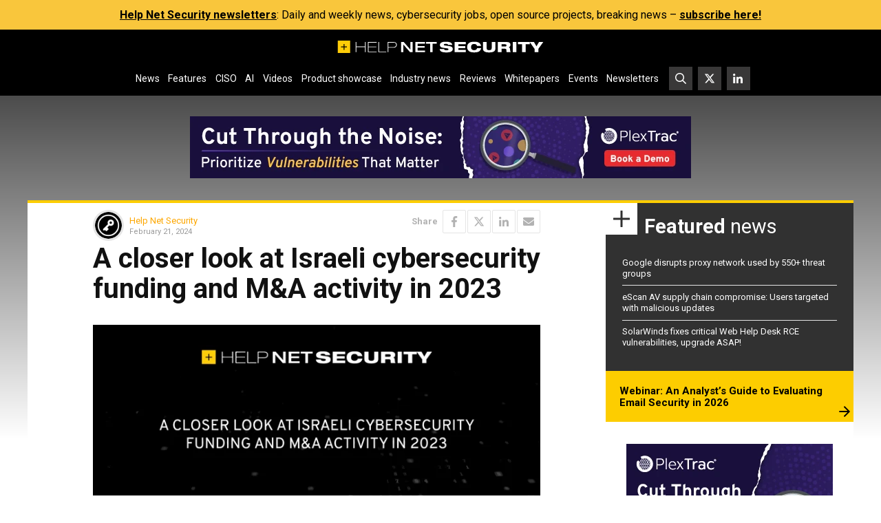

--- FILE ---
content_type: text/html; charset=UTF-8
request_url: https://player.vimeo.com/video/911529118?badge=0&autopause=0&player_id=0&app_id=58479&dnt=1
body_size: 7180
content:
<!DOCTYPE html>
<html lang="en">
<head>
  <meta charset="utf-8">
  <meta name="viewport" content="width=device-width,initial-scale=1,user-scalable=yes">
  
  <link rel="canonical" href="https://player.vimeo.com/video/911529118">
  <meta name="googlebot" content="noindex,indexifembedded">
  
  
  <title>A closer look at Israeli cybersecurity funding and M&amp;A activity in 2023 on Vimeo</title>
  <style>
      body, html, .player, .fallback {
          overflow: hidden;
          width: 100%;
          height: 100%;
          margin: 0;
          padding: 0;
      }
      .fallback {
          
              background-color: transparent;
          
      }
      .player.loading { opacity: 0; }
      .fallback iframe {
          position: fixed;
          left: 0;
          top: 0;
          width: 100%;
          height: 100%;
      }
  </style>
  <link rel="modulepreload" href="https://f.vimeocdn.com/p/4.46.25/js/player.module.js" crossorigin="anonymous">
  <link rel="modulepreload" href="https://f.vimeocdn.com/p/4.46.25/js/vendor.module.js" crossorigin="anonymous">
  <link rel="preload" href="https://f.vimeocdn.com/p/4.46.25/css/player.css" as="style">
</head>

<body>


<div class="vp-placeholder">
    <style>
        .vp-placeholder,
        .vp-placeholder-thumb,
        .vp-placeholder-thumb::before,
        .vp-placeholder-thumb::after {
            position: absolute;
            top: 0;
            bottom: 0;
            left: 0;
            right: 0;
        }
        .vp-placeholder {
            visibility: hidden;
            width: 100%;
            max-height: 100%;
            height: calc(1080 / 1920 * 100vw);
            max-width: calc(1920 / 1080 * 100vh);
            margin: auto;
        }
        .vp-placeholder-carousel {
            display: none;
            background-color: #000;
            position: absolute;
            left: 0;
            right: 0;
            bottom: -60px;
            height: 60px;
        }
    </style>

    

    
        <style>
            .vp-placeholder-thumb {
                overflow: hidden;
                width: 100%;
                max-height: 100%;
                margin: auto;
            }
            .vp-placeholder-thumb::before,
            .vp-placeholder-thumb::after {
                content: "";
                display: block;
                filter: blur(7px);
                margin: 0;
                background: url(https://i.vimeocdn.com/video/1796103061-19829a17483a5b4f9d018e990b032bb2e9b329366905f48a07282a963997f276-d?mw=80&q=85) 50% 50% / contain no-repeat;
            }
            .vp-placeholder-thumb::before {
                 
                margin: -30px;
            }
        </style>
    

    <div class="vp-placeholder-thumb"></div>
    <div class="vp-placeholder-carousel"></div>
    <script>function placeholderInit(t,h,d,s,n,o){var i=t.querySelector(".vp-placeholder"),v=t.querySelector(".vp-placeholder-thumb");if(h){var p=function(){try{return window.self!==window.top}catch(a){return!0}}(),w=200,y=415,r=60;if(!p&&window.innerWidth>=w&&window.innerWidth<y){i.style.bottom=r+"px",i.style.maxHeight="calc(100vh - "+r+"px)",i.style.maxWidth="calc("+n+" / "+o+" * (100vh - "+r+"px))";var f=t.querySelector(".vp-placeholder-carousel");f.style.display="block"}}if(d){var e=new Image;e.onload=function(){var a=n/o,c=e.width/e.height;if(c<=.95*a||c>=1.05*a){var l=i.getBoundingClientRect(),g=l.right-l.left,b=l.bottom-l.top,m=window.innerWidth/g*100,x=window.innerHeight/b*100;v.style.height="calc("+e.height+" / "+e.width+" * "+m+"vw)",v.style.maxWidth="calc("+e.width+" / "+e.height+" * "+x+"vh)"}i.style.visibility="visible"},e.src=s}else i.style.visibility="visible"}
</script>
    <script>placeholderInit(document,  false ,  true , "https://i.vimeocdn.com/video/1796103061-19829a17483a5b4f9d018e990b032bb2e9b329366905f48a07282a963997f276-d?mw=80\u0026q=85",  1920 ,  1080 );</script>
</div>

<div id="player" class="player"></div>
<script>window.playerConfig = {"cdn_url":"https://f.vimeocdn.com","vimeo_api_url":"api.vimeo.com","request":{"files":{"dash":{"cdns":{"akfire_interconnect_quic":{"avc_url":"https://vod-adaptive-ak.vimeocdn.com/exp=1769746325~acl=%2Fe7075fc0-4421-4107-9fa7-9734bf90c612%2Fpsid%3D08253e5d188abb1f4f1888ee4e8948a23c72c18d59ab7ad82c041d38d25d04e0%2F%2A~hmac=08574b8a51fe6e2ccec4c45ee7a89fe8c8ddcbf4ce78afad18966004d2a33c07/e7075fc0-4421-4107-9fa7-9734bf90c612/psid=08253e5d188abb1f4f1888ee4e8948a23c72c18d59ab7ad82c041d38d25d04e0/v2/playlist/av/primary/prot/cXNyPTE/playlist.json?omit=av1-hevc\u0026pathsig=8c953e4f~lk2E4pXRLLgORhMeglLgphBbAx86aspa2H3_AkhXwgI\u0026qsr=1\u0026r=dXM%3D\u0026rh=2fYz8S","origin":"gcs","url":"https://vod-adaptive-ak.vimeocdn.com/exp=1769746325~acl=%2Fe7075fc0-4421-4107-9fa7-9734bf90c612%2Fpsid%3D08253e5d188abb1f4f1888ee4e8948a23c72c18d59ab7ad82c041d38d25d04e0%2F%2A~hmac=08574b8a51fe6e2ccec4c45ee7a89fe8c8ddcbf4ce78afad18966004d2a33c07/e7075fc0-4421-4107-9fa7-9734bf90c612/psid=08253e5d188abb1f4f1888ee4e8948a23c72c18d59ab7ad82c041d38d25d04e0/v2/playlist/av/primary/prot/cXNyPTE/playlist.json?pathsig=8c953e4f~lk2E4pXRLLgORhMeglLgphBbAx86aspa2H3_AkhXwgI\u0026qsr=1\u0026r=dXM%3D\u0026rh=2fYz8S"},"fastly_skyfire":{"avc_url":"https://skyfire.vimeocdn.com/1769746325-0xa2d3fe7455a0fa0f9d37ea2a5fd81bbb24ac4b88/e7075fc0-4421-4107-9fa7-9734bf90c612/psid=08253e5d188abb1f4f1888ee4e8948a23c72c18d59ab7ad82c041d38d25d04e0/v2/playlist/av/primary/prot/cXNyPTE/playlist.json?omit=av1-hevc\u0026pathsig=8c953e4f~lk2E4pXRLLgORhMeglLgphBbAx86aspa2H3_AkhXwgI\u0026qsr=1\u0026r=dXM%3D\u0026rh=2fYz8S","origin":"gcs","url":"https://skyfire.vimeocdn.com/1769746325-0xa2d3fe7455a0fa0f9d37ea2a5fd81bbb24ac4b88/e7075fc0-4421-4107-9fa7-9734bf90c612/psid=08253e5d188abb1f4f1888ee4e8948a23c72c18d59ab7ad82c041d38d25d04e0/v2/playlist/av/primary/prot/cXNyPTE/playlist.json?pathsig=8c953e4f~lk2E4pXRLLgORhMeglLgphBbAx86aspa2H3_AkhXwgI\u0026qsr=1\u0026r=dXM%3D\u0026rh=2fYz8S"}},"default_cdn":"akfire_interconnect_quic","separate_av":true,"streams":[{"profile":"f3f6f5f0-2e6b-4e90-994e-842d1feeabc0","id":"a076ac02-f442-47d3-9193-97525aafc437","fps":30,"quality":"720p"},{"profile":"5ff7441f-4973-4241-8c2e-976ef4a572b0","id":"adb6c83e-2c7a-4cb0-9e6a-65993a9b82fe","fps":30,"quality":"1080p"},{"profile":"d0b41bac-2bf2-4310-8113-df764d486192","id":"0620affd-f3e5-4150-b4e5-a961317602e1","fps":30,"quality":"240p"},{"profile":"f9e4a5d7-8043-4af3-b231-641ca735a130","id":"0688aa30-145c-46cf-9813-903c6750a976","fps":30,"quality":"540p"},{"profile":"c3347cdf-6c91-4ab3-8d56-737128e7a65f","id":"0e90658d-f3d1-45a9-80c8-3fa5bbb2e697","fps":30,"quality":"360p"}],"streams_avc":[{"profile":"5ff7441f-4973-4241-8c2e-976ef4a572b0","id":"adb6c83e-2c7a-4cb0-9e6a-65993a9b82fe","fps":30,"quality":"1080p"},{"profile":"d0b41bac-2bf2-4310-8113-df764d486192","id":"0620affd-f3e5-4150-b4e5-a961317602e1","fps":30,"quality":"240p"},{"profile":"f9e4a5d7-8043-4af3-b231-641ca735a130","id":"0688aa30-145c-46cf-9813-903c6750a976","fps":30,"quality":"540p"},{"profile":"c3347cdf-6c91-4ab3-8d56-737128e7a65f","id":"0e90658d-f3d1-45a9-80c8-3fa5bbb2e697","fps":30,"quality":"360p"},{"profile":"f3f6f5f0-2e6b-4e90-994e-842d1feeabc0","id":"a076ac02-f442-47d3-9193-97525aafc437","fps":30,"quality":"720p"}]},"hls":{"captions":"https://vod-adaptive-ak.vimeocdn.com/exp=1769746325~acl=%2Fe7075fc0-4421-4107-9fa7-9734bf90c612%2Fpsid%3D08253e5d188abb1f4f1888ee4e8948a23c72c18d59ab7ad82c041d38d25d04e0%2F%2A~hmac=08574b8a51fe6e2ccec4c45ee7a89fe8c8ddcbf4ce78afad18966004d2a33c07/e7075fc0-4421-4107-9fa7-9734bf90c612/psid=08253e5d188abb1f4f1888ee4e8948a23c72c18d59ab7ad82c041d38d25d04e0/v2/playlist/av/primary/sub/134278771-c-en-x-autogen/prot/cXNyPTE/playlist.m3u8?ext-subs=1\u0026locale=en\u0026omit=opus\u0026pathsig=8c953e4f~m9lbqVf0MbM9YPIUal_MKSqGSvxyRoNTcw98oWqwSmw\u0026qsr=1\u0026r=dXM%3D\u0026rh=2fYz8S\u0026sf=fmp4","cdns":{"akfire_interconnect_quic":{"avc_url":"https://vod-adaptive-ak.vimeocdn.com/exp=1769746325~acl=%2Fe7075fc0-4421-4107-9fa7-9734bf90c612%2Fpsid%3D08253e5d188abb1f4f1888ee4e8948a23c72c18d59ab7ad82c041d38d25d04e0%2F%2A~hmac=08574b8a51fe6e2ccec4c45ee7a89fe8c8ddcbf4ce78afad18966004d2a33c07/e7075fc0-4421-4107-9fa7-9734bf90c612/psid=08253e5d188abb1f4f1888ee4e8948a23c72c18d59ab7ad82c041d38d25d04e0/v2/playlist/av/primary/sub/134278771-c-en-x-autogen/prot/cXNyPTE/playlist.m3u8?ext-subs=1\u0026locale=en\u0026omit=av1-hevc-opus\u0026pathsig=8c953e4f~m9lbqVf0MbM9YPIUal_MKSqGSvxyRoNTcw98oWqwSmw\u0026qsr=1\u0026r=dXM%3D\u0026rh=2fYz8S\u0026sf=fmp4","captions":"https://vod-adaptive-ak.vimeocdn.com/exp=1769746325~acl=%2Fe7075fc0-4421-4107-9fa7-9734bf90c612%2Fpsid%3D08253e5d188abb1f4f1888ee4e8948a23c72c18d59ab7ad82c041d38d25d04e0%2F%2A~hmac=08574b8a51fe6e2ccec4c45ee7a89fe8c8ddcbf4ce78afad18966004d2a33c07/e7075fc0-4421-4107-9fa7-9734bf90c612/psid=08253e5d188abb1f4f1888ee4e8948a23c72c18d59ab7ad82c041d38d25d04e0/v2/playlist/av/primary/sub/134278771-c-en-x-autogen/prot/cXNyPTE/playlist.m3u8?ext-subs=1\u0026locale=en\u0026omit=opus\u0026pathsig=8c953e4f~m9lbqVf0MbM9YPIUal_MKSqGSvxyRoNTcw98oWqwSmw\u0026qsr=1\u0026r=dXM%3D\u0026rh=2fYz8S\u0026sf=fmp4","origin":"gcs","url":"https://vod-adaptive-ak.vimeocdn.com/exp=1769746325~acl=%2Fe7075fc0-4421-4107-9fa7-9734bf90c612%2Fpsid%3D08253e5d188abb1f4f1888ee4e8948a23c72c18d59ab7ad82c041d38d25d04e0%2F%2A~hmac=08574b8a51fe6e2ccec4c45ee7a89fe8c8ddcbf4ce78afad18966004d2a33c07/e7075fc0-4421-4107-9fa7-9734bf90c612/psid=08253e5d188abb1f4f1888ee4e8948a23c72c18d59ab7ad82c041d38d25d04e0/v2/playlist/av/primary/sub/134278771-c-en-x-autogen/prot/cXNyPTE/playlist.m3u8?ext-subs=1\u0026locale=en\u0026omit=opus\u0026pathsig=8c953e4f~m9lbqVf0MbM9YPIUal_MKSqGSvxyRoNTcw98oWqwSmw\u0026qsr=1\u0026r=dXM%3D\u0026rh=2fYz8S\u0026sf=fmp4"},"fastly_skyfire":{"avc_url":"https://skyfire.vimeocdn.com/1769746325-0xa2d3fe7455a0fa0f9d37ea2a5fd81bbb24ac4b88/e7075fc0-4421-4107-9fa7-9734bf90c612/psid=08253e5d188abb1f4f1888ee4e8948a23c72c18d59ab7ad82c041d38d25d04e0/v2/playlist/av/primary/sub/134278771-c-en-x-autogen/prot/cXNyPTE/playlist.m3u8?ext-subs=1\u0026locale=en\u0026omit=av1-hevc-opus\u0026pathsig=8c953e4f~m9lbqVf0MbM9YPIUal_MKSqGSvxyRoNTcw98oWqwSmw\u0026qsr=1\u0026r=dXM%3D\u0026rh=2fYz8S\u0026sf=fmp4","captions":"https://skyfire.vimeocdn.com/1769746325-0xa2d3fe7455a0fa0f9d37ea2a5fd81bbb24ac4b88/e7075fc0-4421-4107-9fa7-9734bf90c612/psid=08253e5d188abb1f4f1888ee4e8948a23c72c18d59ab7ad82c041d38d25d04e0/v2/playlist/av/primary/sub/134278771-c-en-x-autogen/prot/cXNyPTE/playlist.m3u8?ext-subs=1\u0026locale=en\u0026omit=opus\u0026pathsig=8c953e4f~m9lbqVf0MbM9YPIUal_MKSqGSvxyRoNTcw98oWqwSmw\u0026qsr=1\u0026r=dXM%3D\u0026rh=2fYz8S\u0026sf=fmp4","origin":"gcs","url":"https://skyfire.vimeocdn.com/1769746325-0xa2d3fe7455a0fa0f9d37ea2a5fd81bbb24ac4b88/e7075fc0-4421-4107-9fa7-9734bf90c612/psid=08253e5d188abb1f4f1888ee4e8948a23c72c18d59ab7ad82c041d38d25d04e0/v2/playlist/av/primary/sub/134278771-c-en-x-autogen/prot/cXNyPTE/playlist.m3u8?ext-subs=1\u0026locale=en\u0026omit=opus\u0026pathsig=8c953e4f~m9lbqVf0MbM9YPIUal_MKSqGSvxyRoNTcw98oWqwSmw\u0026qsr=1\u0026r=dXM%3D\u0026rh=2fYz8S\u0026sf=fmp4"}},"default_cdn":"akfire_interconnect_quic","separate_av":true}},"file_codecs":{"av1":[],"avc":["adb6c83e-2c7a-4cb0-9e6a-65993a9b82fe","0620affd-f3e5-4150-b4e5-a961317602e1","0688aa30-145c-46cf-9813-903c6750a976","0e90658d-f3d1-45a9-80c8-3fa5bbb2e697","a076ac02-f442-47d3-9193-97525aafc437"],"hevc":{"dvh1":[],"hdr":[],"sdr":[]}},"lang":"en","referrer":"https://www.helpnetsecurity.com/2024/02/21/israeli-cybersecurity-funding-2023-video/","cookie_domain":".vimeo.com","signature":"e6a70b65773b0d600f1b53c8b8786168","timestamp":1769742725,"expires":3600,"text_tracks":[{"id":134278771,"lang":"en-x-autogen","url":"https://captions.vimeo.com/captions/134278771.vtt?expires=1769746325\u0026sig=26c59d00f15659d66f0192adaa356651ccc9d33a","kind":"captions","label":"English (auto-generated)","provenance":"ai_generated","default":true}],"thumb_preview":{"url":"https://videoapi-sprites.vimeocdn.com/video-sprites/image/bc4fb384-de14-4288-945f-27c297c3f5c9.0.jpeg?ClientID=sulu\u0026Expires=1769746325\u0026Signature=e7125c3197a46452e7a6d33ab1bb0e2328747a02","height":2640,"width":4686,"frame_height":240,"frame_width":426,"columns":11,"frames":120},"currency":"USD","session":"fd0462d4add380c7b067c288bb23f8a1f6201fd01769742725","cookie":{"volume":1,"quality":null,"hd":0,"captions":null,"transcript":null,"captions_styles":{"color":null,"fontSize":null,"fontFamily":null,"fontOpacity":null,"bgOpacity":null,"windowColor":null,"windowOpacity":null,"bgColor":null,"edgeStyle":null},"audio_language":null,"audio_kind":null,"qoe_survey_vote":0},"build":{"backend":"31e9776","js":"4.46.25"},"urls":{"js":"https://f.vimeocdn.com/p/4.46.25/js/player.js","js_base":"https://f.vimeocdn.com/p/4.46.25/js","js_module":"https://f.vimeocdn.com/p/4.46.25/js/player.module.js","js_vendor_module":"https://f.vimeocdn.com/p/4.46.25/js/vendor.module.js","locales_js":{"de-DE":"https://f.vimeocdn.com/p/4.46.25/js/player.de-DE.js","en":"https://f.vimeocdn.com/p/4.46.25/js/player.js","es":"https://f.vimeocdn.com/p/4.46.25/js/player.es.js","fr-FR":"https://f.vimeocdn.com/p/4.46.25/js/player.fr-FR.js","ja-JP":"https://f.vimeocdn.com/p/4.46.25/js/player.ja-JP.js","ko-KR":"https://f.vimeocdn.com/p/4.46.25/js/player.ko-KR.js","pt-BR":"https://f.vimeocdn.com/p/4.46.25/js/player.pt-BR.js","zh-CN":"https://f.vimeocdn.com/p/4.46.25/js/player.zh-CN.js"},"ambisonics_js":"https://f.vimeocdn.com/p/external/ambisonics.min.js","barebone_js":"https://f.vimeocdn.com/p/4.46.25/js/barebone.js","chromeless_js":"https://f.vimeocdn.com/p/4.46.25/js/chromeless.js","three_js":"https://f.vimeocdn.com/p/external/three.rvimeo.min.js","hive_sdk":"https://f.vimeocdn.com/p/external/hive-sdk.js","hive_interceptor":"https://f.vimeocdn.com/p/external/hive-interceptor.js","proxy":"https://player.vimeo.com/static/proxy.html","css":"https://f.vimeocdn.com/p/4.46.25/css/player.css","chromeless_css":"https://f.vimeocdn.com/p/4.46.25/css/chromeless.css","fresnel":"https://arclight.vimeo.com/add/player-stats","player_telemetry_url":"https://arclight.vimeo.com/player-events","telemetry_base":"https://lensflare.vimeo.com"},"flags":{"plays":1,"dnt":1,"autohide_controls":0,"preload_video":"metadata_on_hover","qoe_survey_forced":0,"ai_widget":0,"ecdn_delta_updates":0,"disable_mms":0,"check_clip_skipping_forward":0},"country":"US","client":{"ip":"3.133.90.193"},"ab_tests":{"cross_origin_texttracks":{"group":"variant","track":false,"data":null}},"atid":"666775100.1769742725","ai_widget_signature":"65db7dbb25d61916910cd90bd0bf2a94c5ae83ce4a072e2f3d0d72e24b6ccd62_1769746325","config_refresh_url":"https://player.vimeo.com/video/911529118/config/request?atid=666775100.1769742725\u0026expires=3600\u0026referrer=https%3A%2F%2Fwww.helpnetsecurity.com%2F2024%2F02%2F21%2Fisraeli-cybersecurity-funding-2023-video%2F\u0026session=fd0462d4add380c7b067c288bb23f8a1f6201fd01769742725\u0026signature=e6a70b65773b0d600f1b53c8b8786168\u0026time=1769742725\u0026v=1"},"player_url":"player.vimeo.com","video":{"id":911529118,"title":"A closer look at Israeli cybersecurity funding and M\u0026A activity in 2023","width":1920,"height":1080,"duration":358,"url":"","share_url":"https://vimeo.com/911529118","embed_code":"\u003ciframe title=\"vimeo-player\" src=\"https://player.vimeo.com/video/911529118?h=ca4d8b802b\" width=\"640\" height=\"360\" frameborder=\"0\" referrerpolicy=\"strict-origin-when-cross-origin\" allow=\"autoplay; fullscreen; picture-in-picture; clipboard-write; encrypted-media; web-share\"   allowfullscreen\u003e\u003c/iframe\u003e","default_to_hd":0,"privacy":"disable","embed_permission":"whitelist","thumbnail_url":"https://i.vimeocdn.com/video/1796103061-19829a17483a5b4f9d018e990b032bb2e9b329366905f48a07282a963997f276-d","owner":{"id":62558382,"name":"Help Net Security","img":"https://i.vimeocdn.com/portrait/24090946_60x60?sig=597b80d84a676af92717786306c1ece55625da00958956c1ae379d73345be0be\u0026v=1\u0026region=us","img_2x":"https://i.vimeocdn.com/portrait/24090946_60x60?sig=597b80d84a676af92717786306c1ece55625da00958956c1ae379d73345be0be\u0026v=1\u0026region=us","url":"https://vimeo.com/user62558382","account_type":"business"},"spatial":0,"live_event":null,"version":{"current":null,"available":[{"id":836284908,"file_id":3711170836,"is_current":true}]},"unlisted_hash":null,"rating":{"id":6},"fps":30,"bypass_token":"eyJ0eXAiOiJKV1QiLCJhbGciOiJIUzI1NiJ9.eyJjbGlwX2lkIjo5MTE1MjkxMTgsImV4cCI6MTc2OTc0NjM4MH0.hTORR8gW09JsEtX6ZPBKQthfMEN6iZ2Tbaj_E6kL1Bs","channel_layout":"stereo","ai":0,"locale":"en"},"user":{"id":0,"team_id":0,"team_origin_user_id":0,"account_type":"none","liked":0,"watch_later":0,"owner":0,"mod":0,"logged_in":0,"private_mode_enabled":0,"vimeo_api_client_token":"eyJhbGciOiJIUzI1NiIsInR5cCI6IkpXVCJ9.eyJzZXNzaW9uX2lkIjoiZmQwNDYyZDRhZGQzODBjN2IwNjdjMjg4YmIyM2Y4YTFmNjIwMWZkMDE3Njk3NDI3MjUiLCJleHAiOjE3Njk3NDYzMjUsImFwcF9pZCI6MTE4MzU5LCJzY29wZXMiOiJwdWJsaWMgc3RhdHMifQ.OR9FAQ5h7ClTP03QP84WgfO2z1LRdZJ9Ovoe-GYhDAQ"},"view":1,"vimeo_url":"vimeo.com","embed":{"audio_track":"","autoplay":0,"autopause":0,"dnt":1,"editor":0,"keyboard":1,"log_plays":1,"loop":0,"muted":0,"on_site":0,"texttrack":"","transparent":1,"outro":"nothing","playsinline":1,"quality":null,"player_id":"0","api":null,"app_id":"58479","color":"00adef","color_one":"000000","color_two":"00adef","color_three":"ffffff","color_four":"000000","context":"embed.main","settings":{"auto_pip":1,"badge":0,"byline":0,"collections":0,"color":0,"force_color_one":0,"force_color_two":0,"force_color_three":0,"force_color_four":0,"embed":0,"fullscreen":1,"like":0,"logo":0,"playbar":1,"portrait":0,"pip":1,"share":0,"spatial_compass":0,"spatial_label":0,"speed":1,"title":0,"volume":1,"watch_later":0,"watch_full_video":1,"controls":1,"airplay":1,"audio_tracks":0,"chapters":0,"chromecast":1,"cc":0,"transcript":1,"quality":1,"play_button_position":1,"ask_ai":0,"skipping_forward":1,"debug_payload_collection_policy":"default"},"create_interactive":{"has_create_interactive":false,"viddata_url":""},"min_quality":null,"max_quality":null,"initial_quality":null,"prefer_mms":1}}</script>
<script>const fullscreenSupported="exitFullscreen"in document||"webkitExitFullscreen"in document||"webkitCancelFullScreen"in document||"mozCancelFullScreen"in document||"msExitFullscreen"in document||"webkitEnterFullScreen"in document.createElement("video");var isIE=checkIE(window.navigator.userAgent),incompatibleBrowser=!fullscreenSupported||isIE;window.noModuleLoading=!1,window.dynamicImportSupported=!1,window.cssLayersSupported=typeof CSSLayerBlockRule<"u",window.isInIFrame=function(){try{return window.self!==window.top}catch(e){return!0}}(),!window.isInIFrame&&/twitter/i.test(navigator.userAgent)&&window.playerConfig.video.url&&(window.location=window.playerConfig.video.url),window.playerConfig.request.lang&&document.documentElement.setAttribute("lang",window.playerConfig.request.lang),window.loadScript=function(e){var n=document.getElementsByTagName("script")[0];n&&n.parentNode?n.parentNode.insertBefore(e,n):document.head.appendChild(e)},window.loadVUID=function(){if(!window.playerConfig.request.flags.dnt&&!window.playerConfig.embed.dnt){window._vuid=[["pid",window.playerConfig.request.session]];var e=document.createElement("script");e.async=!0,e.src=window.playerConfig.request.urls.vuid_js,window.loadScript(e)}},window.loadCSS=function(e,n){var i={cssDone:!1,startTime:new Date().getTime(),link:e.createElement("link")};return i.link.rel="stylesheet",i.link.href=n,e.getElementsByTagName("head")[0].appendChild(i.link),i.link.onload=function(){i.cssDone=!0},i},window.loadLegacyJS=function(e,n){if(incompatibleBrowser){var i=e.querySelector(".vp-placeholder");i&&i.parentNode&&i.parentNode.removeChild(i);let a=`/video/${window.playerConfig.video.id}/fallback`;window.playerConfig.request.referrer&&(a+=`?referrer=${window.playerConfig.request.referrer}`),n.innerHTML=`<div class="fallback"><iframe title="unsupported message" src="${a}" frameborder="0"></iframe></div>`}else{n.className="player loading";var t=window.loadCSS(e,window.playerConfig.request.urls.css),r=e.createElement("script"),o=!1;r.src=window.playerConfig.request.urls.js,window.loadScript(r),r["onreadystatechange"in r?"onreadystatechange":"onload"]=function(){!o&&(!this.readyState||this.readyState==="loaded"||this.readyState==="complete")&&(o=!0,playerObject=new VimeoPlayer(n,window.playerConfig,t.cssDone||{link:t.link,startTime:t.startTime}))},window.loadVUID()}};function checkIE(e){e=e&&e.toLowerCase?e.toLowerCase():"";function n(r){return r=r.toLowerCase(),new RegExp(r).test(e);return browserRegEx}var i=n("msie")?parseFloat(e.replace(/^.*msie (\d+).*$/,"$1")):!1,t=n("trident")?parseFloat(e.replace(/^.*trident\/(\d+)\.(\d+).*$/,"$1.$2"))+4:!1;return i||t}
</script>
<script nomodule>
  window.noModuleLoading = true;
  var playerEl = document.getElementById('player');
  window.loadLegacyJS(document, playerEl);
</script>
<script type="module">try{import("").catch(()=>{})}catch(t){}window.dynamicImportSupported=!0;
</script>
<script type="module">if(!window.dynamicImportSupported||!window.cssLayersSupported){if(!window.noModuleLoading){window.noModuleLoading=!0;var playerEl=document.getElementById("player");window.loadLegacyJS(document,playerEl)}var moduleScriptLoader=document.getElementById("js-module-block");moduleScriptLoader&&moduleScriptLoader.parentElement.removeChild(moduleScriptLoader)}
</script>
<script type="module" id="js-module-block">if(!window.noModuleLoading&&window.dynamicImportSupported&&window.cssLayersSupported){const n=document.getElementById("player"),e=window.loadCSS(document,window.playerConfig.request.urls.css);import(window.playerConfig.request.urls.js_module).then(function(o){new o.VimeoPlayer(n,window.playerConfig,e.cssDone||{link:e.link,startTime:e.startTime}),window.loadVUID()}).catch(function(o){throw/TypeError:[A-z ]+import[A-z ]+module/gi.test(o)&&window.loadLegacyJS(document,n),o})}
</script>

<script type="application/ld+json">{"embedUrl":"https://player.vimeo.com/video/911529118?h=ca4d8b802b","thumbnailUrl":"https://i.vimeocdn.com/video/1796103061-19829a17483a5b4f9d018e990b032bb2e9b329366905f48a07282a963997f276-d?f=webp","name":"A closer look at Israeli cybersecurity funding and M\u0026A activity in 2023","description":"Last year was challenging for the global market, and the market downturn greatly affected even the historically resilient cybersecurity ecosystem.\n\nIn this Help Net Security video, Merav Ben Avi, Content Manager at YL Ventures, talks about how the Israeli cybersecurity industry, much like the global one, skyrocketed in 2021 with record-breaking capital and an exceptional number of new startups and unicorns. However, the market slowdown in 2022, economic instability in 2023, and geopolitical unrest in the last quarter of 2023 all took their toll.\n\nThe overall funding of Israeli cybersecurity startups reached only $1.89B across 71 funding rounds, down 41% from 2022’s total - $3.22B across 94 funding rounds. Despite these declines in overall fundraising over the last year, we can identify trends indicating a positive trajectory for the industry.","duration":"PT358S","uploadDate":"2024-02-09T06:45:59-05:00","@context":"https://schema.org/","@type":"VideoObject"}</script>

</body>
</html>


--- FILE ---
content_type: text/html; charset=UTF-8
request_url: https://www.helpnetsecurity.com/wp-admin/axe-effect/
body_size: 916
content:
{"hash":{"hnsGadPrefix":"815c6308","hnsGnempPrefix":"815c63088","hnsJadPrefix":"815c63088a7","hnsPenPrefix":"815c63"},"data":[{"815c632_all_353307":{"title":"PlexTrac Leaderboard ad #1","slot":"L1","link":{"title":"","url":"https:\/\/www.helpnetsecurity.com\/ADXSkJ\/aHR0cHM6Ly9oZWxwbmV0LnNob3J0Lmd5L2hwaDRLSA","target":""},"campaign":null,"displayType":"aside","deviceType":"all","advancedDisplay":[],"container":"","width":"728px","height":"90px","beacon":"<a target='_blank' href='https:\/\/www.helpnetsecurity.com\/ADXSkJ\/aHR0cHM6Ly9oZWxwbmV0LnNob3J0Lmd5L2hwaDRLSA'><img src='https:\/\/img.helpnetsecurity.com\/wp-content\/uploads\/2026\/01\/15081252\/2026-16plextrac-l1.webp' loading='eager' decoding='auto' width='728' height='90' alt=''><\/a>","fallback":false,"loaded":false,"weight":50,"displayRules":{"countries":[],"show_or_hide_country":"hide","start_date":"2026-01-26 09:00:00","end_date":"2026-02-02 08:59:00","relation":"OR","action":"hide","rules":[{"type":"location","value":["tag-1399"]},{"type":"tags","value":["Whitepapers and webinars"]}]},"wrapperVars":[],"vars":[],"showOnce":false,"countDown":0,"customParentClass":"","referrers":[]}},{"815c632_advanced_353174":{"title":"PlexTrac Rectangle ad #1","slot":"R1","link":{"title":"","url":"https:\/\/www.helpnetsecurity.com\/ADXSkJ\/aHR0cHM6Ly9oZWxwbmV0LnNob3J0Lmd5LzZTRjlsTA","target":""},"campaign":null,"displayType":"aside","deviceType":"advanced","advancedDisplay":{"triggerWidth":1119,"mobilePosition":"after_3rd_p_in_content"},"container":"","width":"300px","height":"250px","beacon":"<a target='_blank' href='https:\/\/www.helpnetsecurity.com\/ADXSkJ\/aHR0cHM6Ly9oZWxwbmV0LnNob3J0Lmd5LzZTRjlsTA'><img src='https:\/\/img.helpnetsecurity.com\/wp-content\/uploads\/2026\/01\/14083244\/2026-16-plextrac-r1.webp' loading='lazy' decoding='async' width='300' height='250' alt=''><\/a>","fallback":false,"loaded":false,"weight":50,"displayRules":{"countries":[],"show_or_hide_country":"hide","start_date":"2026-01-28 10:23:40","end_date":"2026-02-02 08:59:00","relation":"OR","action":"hide","rules":[{"type":"location","value":["tag-1399"]},{"type":"tags","value":["Whitepapers and webinars"]}]},"wrapperVars":[],"vars":[],"showOnce":false,"countDown":0,"customParentClass":"","referrers":[]}}]}

--- FILE ---
content_type: text/vtt; charset=utf-8
request_url: https://captions.vimeo.com/captions/134278771.vtt?expires=1769746325&sig=26c59d00f15659d66f0192adaa356651ccc9d33a
body_size: 9715
content:
WEBVTT

1
00:00:05.485 --> 00:00:06.105
Hi everyone.

2
00:00:06.805 --> 00:00:08.145
My name is Al Bevi,

3
00:00:08.365 --> 00:00:11.745
and in this help net security video I'll be discussing key

4
00:00:11.945 --> 00:00:14.385
insights and trends from data collected

5
00:00:14.485 --> 00:00:18.385
and analyzed by Bio Ventures about Israeli cybersecurity

6
00:00:18.385 --> 00:00:20.825
funding and m and a activity in 2023.

7
00:00:22.815 --> 00:00:25.585
Last year was challenging for the global market

8
00:00:25.845 --> 00:00:29.385
and even the historically resilient cybersecurity sector was

9
00:00:29.385 --> 00:00:31.265
greatly affected by the market's downturn.

10
00:00:32.245 --> 00:00:34.145
The Israeli cybersecurity industry,

11
00:00:34.295 --> 00:00:37.545
much like the global one, had skyrocketed in 2021

12
00:00:37.775 --> 00:00:39.105
with record breaking capital

13
00:00:39.245 --> 00:00:42.225
and an exceptional number of new startups and unicorns.

14
00:00:43.665 --> 00:00:48.195
However, the market slowdown of 2022 economic instability

15
00:00:48.225 --> 00:00:51.435
that followed and the geopolitical unrest in the last

16
00:00:51.435 --> 00:00:54.435
quarter of 2023 in this region all took their toll.

17
00:00:55.725 --> 00:00:58.545
The overall funding of Israeli cybersecurity startups

18
00:00:58.545 --> 00:01:03.025
reached only $1.89 billion across 71 funding rounds

19
00:01:03.535 --> 00:01:06.105
down 41% from 2020 twos total,

20
00:01:06.395 --> 00:01:09.545
three point 22 billion across 94 funding rounds.

21
00:01:10.175 --> 00:01:12.305
Despite these declines in overall funding,

22
00:01:12.765 --> 00:01:15.305
we can identify trends indicating a positive

23
00:01:15.305 --> 00:01:16.585
trajectory for the industry.

24
00:01:17.615 --> 00:01:20.675
One of these positive trends is the significant increase in

25
00:01:20.675 --> 00:01:21.675
the average seed round

26
00:01:21.735 --> 00:01:25.555
for the sixth consecutive year from $9 million in 2022

27
00:01:25.575 --> 00:01:28.075
to a record 9.8 million in 2023.

28
00:01:28.545 --> 00:01:30.715
This could be attributed to the decline in the number

29
00:01:30.715 --> 00:01:32.235
of seed rounds in 2023.

30
00:01:33.015 --> 00:01:34.955
10 of these rounds were exceptionally large

31
00:01:35.055 --> 00:01:37.715
and were raised by serial entrepreneurs who are back

32
00:01:37.815 --> 00:01:39.115
to dominate the industry.

33
00:01:39.335 --> 00:01:40.795
For a second author of time,

34
00:01:41.425 --> 00:01:44.995
investors be big on these season founders investing in their

35
00:01:44.995 --> 00:01:46.555
potential for future success.

36
00:01:46.685 --> 00:01:50.115
Based on their great track record, the majority

37
00:01:50.135 --> 00:01:53.875
of seed funding flowed to last year's hot spaces in 2023,

38
00:01:54.175 --> 00:01:56.715
led by last year's buzzword, generative ai,

39
00:01:57.945 --> 00:02:01.855
seven new Israeli startups raised seed rounds in 2023 in a

40
00:02:02.055 --> 00:02:03.935
category that didn't even exist the year before.

41
00:02:04.695 --> 00:02:08.575
Security for Gen ai, we anticipate that as gen AI use grows,

42
00:02:08.595 --> 00:02:10.295
so will the Genai attack surface

43
00:02:10.555 --> 00:02:12.615
and security for gen AI will increasingly

44
00:02:12.615 --> 00:02:13.775
attract investor interest.

45
00:02:14.515 --> 00:02:16.805
For the third year in a row, AppSec was

46
00:02:16.805 --> 00:02:19.045
among the most popular cybersecurity spaces,

47
00:02:19.305 --> 00:02:20.925
but less so than in 2022.

48
00:02:21.455 --> 00:02:24.205
There are only six new startups last year compared

49
00:02:24.205 --> 00:02:26.885
to 11 in 2022, indicative of the level

50
00:02:26.905 --> 00:02:28.285
of saturation in this space.

51
00:02:29.135 --> 00:02:30.485
While it does remain a large

52
00:02:30.545 --> 00:02:33.245
and very interesting category, we are beginning to see

53
00:02:33.965 --> 00:02:37.885
consolidation take place as companies are getting acquired.

54
00:02:39.275 --> 00:02:41.675
Identity and access management was at the top

55
00:02:41.675 --> 00:02:43.115
of the list in 2022

56
00:02:43.255 --> 00:02:45.635
and remains an increasingly popular space

57
00:02:45.745 --> 00:02:47.955
with six new startups in 2023.

58
00:02:49.155 --> 00:02:51.675
Identity is a top of mind concern for global business

59
00:02:51.695 --> 00:02:54.355
and is today one of the fastest growing cybersecurity

60
00:02:54.555 --> 00:02:57.515
sectors due to the prevalence of identity based attacks,

61
00:02:59.245 --> 00:03:02.135
Vulnerability and risk management has also been

62
00:03:02.135 --> 00:03:05.295
among the top three hottest cybersecurity spaces in the past

63
00:03:05.845 --> 00:03:08.215
with five new companies in 2023.

64
00:03:09.075 --> 00:03:11.695
It continues to attract investor interest due

65
00:03:11.695 --> 00:03:13.255
to their recent rise in requirements

66
00:03:13.255 --> 00:03:15.055
to report cybersecurity incidents

67
00:03:15.675 --> 00:03:18.135
and close information on the processes

68
00:03:18.195 --> 00:03:20.775
and methodologies used to secure against them.

69
00:03:21.835 --> 00:03:25.855
The repercussions of 2021 were felt most last year in all

70
00:03:25.855 --> 00:03:28.295
follow-on funding rounds from Series A onwards.

71
00:03:28.945 --> 00:03:31.055
Total capital raised in series A, B,

72
00:03:31.055 --> 00:03:34.495
and C rounds dropped across the board in 2023 when compared

73
00:03:34.495 --> 00:03:38.135
to the data in 2022, some by over 60%.

74
00:03:39.235 --> 00:03:42.225
While investors remained optimistic last year about new

75
00:03:42.225 --> 00:03:44.385
spaces and startups in the earliest stages,

76
00:03:44.535 --> 00:03:46.905
they were more hesitant to invest in companies

77
00:03:47.095 --> 00:03:50.465
that faced capital at unhealthy valuations in 2021

78
00:03:50.685 --> 00:03:53.945
and needed a significant influx of capital in 2023

79
00:03:54.005 --> 00:03:55.945
to extend the run rate leading

80
00:03:55.965 --> 00:03:57.825
to a cool down in the growth rounds.

81
00:03:59.155 --> 00:04:00.605
Another positive trend

82
00:04:00.605 --> 00:04:02.605
that we predicted in last year's report,

83
00:04:02.625 --> 00:04:05.005
and which indicates rising interest in the Israeli

84
00:04:05.005 --> 00:04:08.085
cybersecurity ecosystem is an increase in the number

85
00:04:08.085 --> 00:04:11.165
of Israeli cybersecurity startups acquired in 2023.

86
00:04:11.905 --> 00:04:15.405
The number of acquisitions reached 21 last year surpassing

87
00:04:15.405 --> 00:04:17.125
the 16 deals of 2022.

88
00:04:17.695 --> 00:04:19.445
There were two interesting trends in

89
00:04:19.445 --> 00:04:20.605
the m and a space last year.

90
00:04:20.695 --> 00:04:24.325
First, we saw a decline in the average number of years

91
00:04:24.355 --> 00:04:28.605
that it took to reach an exit from an average of 7.1 in 2022

92
00:04:28.605 --> 00:04:31.725
to only 5.2 years in 2023,

93
00:04:31.815 --> 00:04:35.245
indicating a shift towards quick consolidation in several

94
00:04:35.245 --> 00:04:36.565
cybersecurity sectors.

95
00:04:37.725 --> 00:04:40.185
The second trend we saw is rise in the number

96
00:04:40.185 --> 00:04:41.825
of acquisitions led by companies

97
00:04:41.825 --> 00:04:43.945
that are not purely cybersecurity focused,

98
00:04:44.745 --> 00:04:48.905
doubling in size from five, in 22 to 10 in 2023 due

99
00:04:48.905 --> 00:04:51.625
to their growing interest in augmenting their offering

100
00:04:51.625 --> 00:04:53.225
with cybersecurity capabilities

101
00:04:53.405 --> 00:04:56.545
and talent to improve their positioning and messaging.

102
00:04:58.225 --> 00:05:01.325
The resilience of the Israeli cybersecurity industry was

103
00:05:01.325 --> 00:05:04.845
tested in 2023 with an additional unexpected

104
00:05:04.985 --> 00:05:06.805
and catastrophic geopolitical force

105
00:05:07.235 --> 00:05:09.725
that greatly affected the entire nation

106
00:05:09.825 --> 00:05:12.445
and its economy in the fourth quarter, 2023,

107
00:05:12.945 --> 00:05:14.165
the Israel Hamas War.

108
00:05:15.385 --> 00:05:18.205
It is still too early to assess the repercussions

109
00:05:18.225 --> 00:05:21.085
of these events on the Israeli cybersecurity industry,

110
00:05:21.625 --> 00:05:24.925
but as its founders rally to ensure business continuity,

111
00:05:25.305 --> 00:05:29.365
we believe that cybersecurity has now an even more important

112
00:05:29.365 --> 00:05:31.765
role in the Israeli economy as a beacon

113
00:05:31.905 --> 00:05:34.805
of excellence in the face of diversity and strife.

114
00:05:36.225 --> 00:05:39.805
2023 as a whole was not an easy year

115
00:05:39.805 --> 00:05:41.525
for the global cybersecurity hub,

116
00:05:42.145 --> 00:05:45.165
but Israeli startup founders are well known for their

117
00:05:45.685 --> 00:05:47.205
determination and innovation.

118
00:05:47.825 --> 00:05:50.085
So watch this space as we'll be in

119
00:05:50.085 --> 00:05:53.605
for an exciting 2024 in the Israeli cybersecurity industry.
